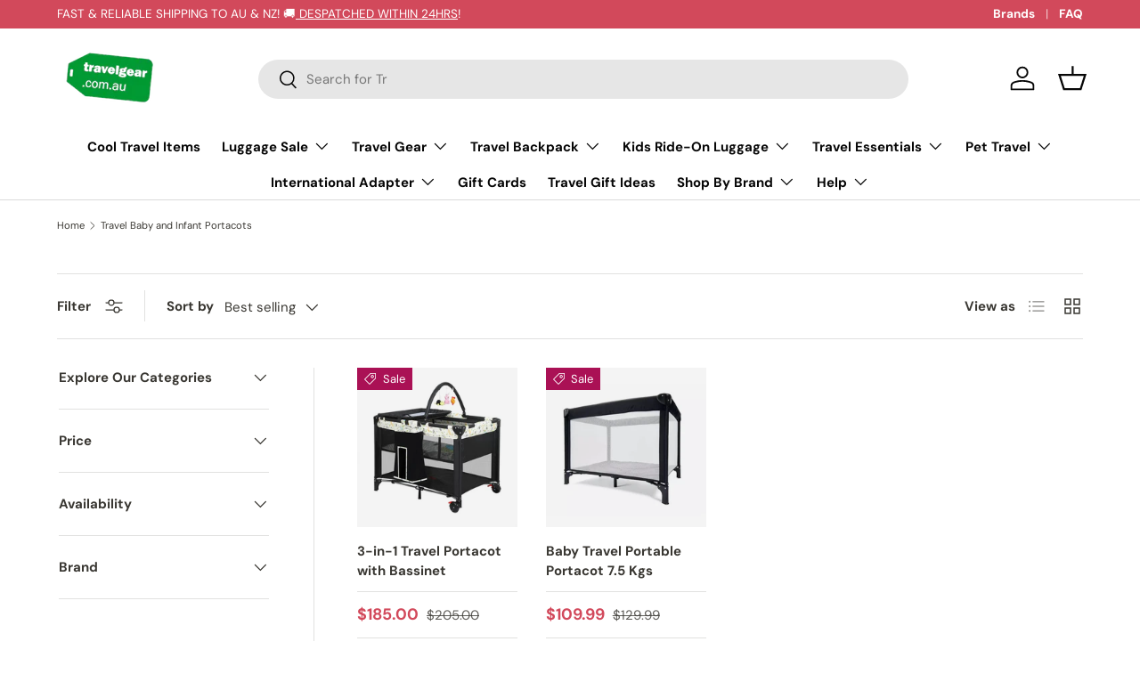

--- FILE ---
content_type: text/javascript; charset=utf-8
request_url: https://www.travelgear.com.au/web-pixels@fcfee988w5aeb613cpc8e4bc33m6693e112/web-pixel-210239777@18031546ee651571ed29edbe71a3550b/sandbox/worker.modern.js
body_size: -603
content:
importScripts('https://www.travelgear.com.au/cdn/wpm/sfcfee988w5aeb613cpc8e4bc33m6693e112m.js');
globalThis.shopify = self.webPixelsManager.createShopifyExtend('210239777', 'APP');
importScripts('/web-pixels/strict/app/web-pixel-210239777@18031546ee651571ed29edbe71a3550b.js');
